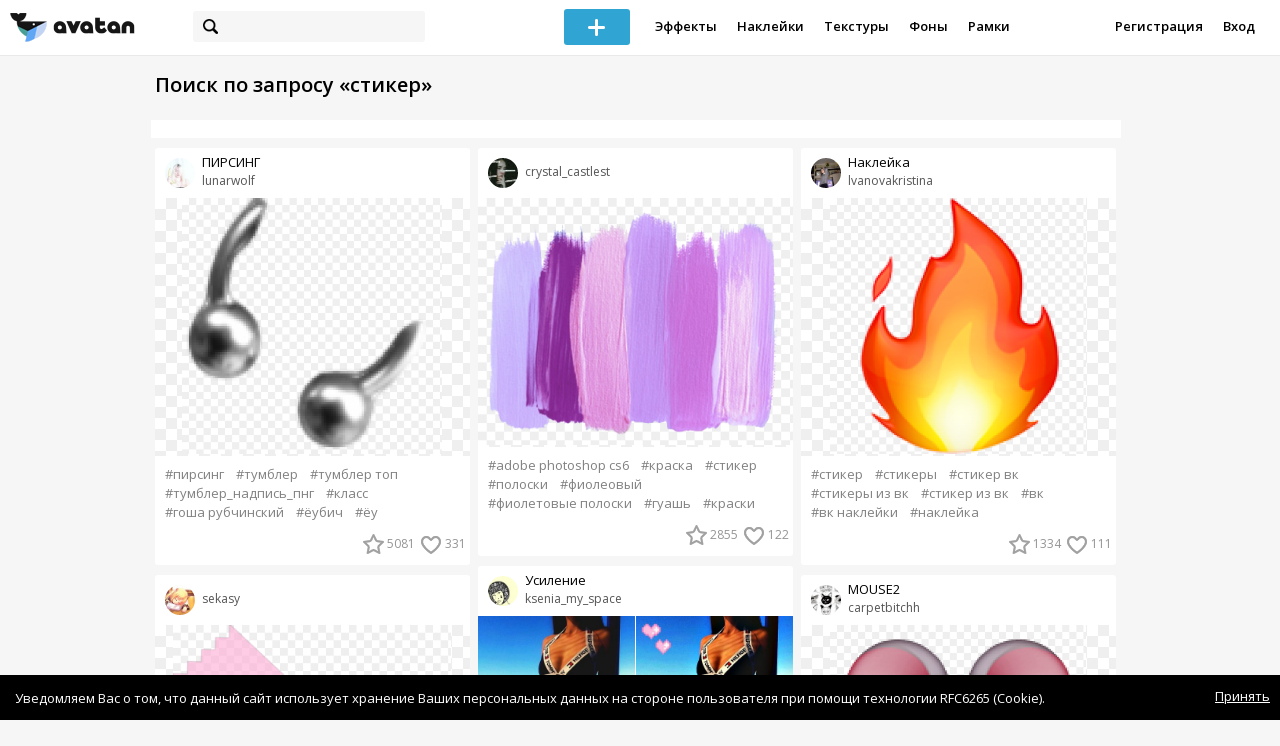

--- FILE ---
content_type: text/html; charset=utf-8
request_url: https://avatanplus.ru/search?s=%D1%81%D1%82%D0%B8%D0%BA%D0%B5%D1%80
body_size: 12408
content:
<!DOCTYPE html>
<html>
  <head>
  	<meta http-equiv="X-UA-Compatible" content="IE=9; IE=8; IE=7; IE=EDGE" />
    <meta charset=utf-8>
    <title>AVATAN PLUS - Социальный Фоторедактор</title>
    <link rel="SHORTCUT ICON" href="/i/shortcuticon.png?v=5" />
    <link rel="stylesheet" type="text/css" href="https://yastatic.net/jquery-ui/1.11.2/themes/smoothness/jquery-ui.min.css"/>
	<link rel="stylesheet" type="text/css" href="/css/style.css?t=1768833931"/>
	<link rel="stylesheet" type="text/css" href="/css/jquery.custom-scrollbar.css"/>
	<link rel="stylesheet" type="text/css" href="/css/vendor/nanoscroller.css"/>
	<script type="text/javascript" src="/js/vendor/jquery-1.10.2.min.js"></script>
		<!-- common modules -->
	<script type="text/javascript" src="/js/common/shop_modal.js?v=1768833931"></script>
	<script type="text/javascript" src="/js/common/vk_app.js?v=1768833931"></script>
	<script type="text/javascript" src="/js/common/favs_likes.js?v=1768833931"></script>
	<script type="text/javascript" src="/js/common/fullscreen_picture.js?v=1768833931"></script>
	<script type="text/javascript" src="/js/common/more.js?v=1768833931"></script>
	<script type="text/javascript" src="/js/common/editor.js?v=1768833931"></script>
	<script type="text/javascript" src="/js/common/add_common.js?v=1768833931"></script>
	<script type="text/javascript" src="/js/common/favourites.js?v=1768833931"></script>
	<script type="text/javascript" src="/js/common/modals.js?v=1768833931"></script>
	<script type="text/javascript" src="/js/common/assets.js?v=1768833931"></script>
	<script type="text/javascript" src="/js/common/elements.js?v=1768833931"></script>
	<script type="text/javascript" src="/js/common/final_procedures.js?v=1768833931"></script>
	<script type="text/javascript" src="/js/common/front_modal.js?v=1768833931"></script>
	<!-- end -->
	<script type="text/javascript" src="/js/vendor/jquery.nanoscroller.min.js?v=1768833931"></script>
	  	<script type="text/javascript" src="https://vk.com/js/api/share.js?93" charset="windows-1251"></script>
  	 		<link href='https://fonts.googleapis.com/css?family=Open+Sans:400,600&subset=cyrillic-ext,latin' rel='stylesheet' type='text/css'>
	<meta name="ermp-site-verification" value="D7357A7C-6C4F-475C-9374-0880A230111A">
	<!-- Yandex.RTB -->
	<script>window.yaContextCb=window.yaContextCb||[]</script>
	<script src="https://yandex.ru/ads/system/context.js" async></script>
  </head>
<body>
	
	<script type="text/javascript">
	 noflash_flag = true; 
	</script>

		<!--LiveInternet counter--><script type="text/javascript"><!--
	new Image().src = "//counter.yadro.ru/hit?r"+
	escape(document.referrer)+((typeof(screen)=="undefined")?"":
	";s"+screen.width+"*"+screen.height+"*"+(screen.colorDepth?
	screen.colorDepth:screen.pixelDepth))+";u"+escape(document.URL)+
	";"+Math.random();//--></script><!--/LiveInternet-->
	  	<div id="wrap">
	<div class="header">
			    
				<div class="center">
			<a class="logo-icon" href="/"></a>
			<div class="search">
				<span class="search-icon"></span>
								<form method="GET" action="/search" class="search-form">
									<div class="search-input"></div>
				</form>
			</div>
									<div class="menu" style="right: 260px;">
				<span class="add-photo blue-btn"><span></span></span>
				<a href="/list/effect" class="menu-item">Эффекты</a>
				<a href="/list/stickers" class="menu-item">Наклейки</a>
				<a href="/list/textures" class="menu-item">Текстуры</a>
								<a href="/list/backgrounds" class="menu-item">Фоны</a>
				<a href="/list/frames" class="menu-item">Рамки</a>
				<!--<a href="/list/photo" class="menu-item">Фотографии</a>-->
								<div class="clear"></div>
			</div>
			<form method="POST" action="" id="logout-form">
				<input type="hidden" name="logout" value="1">
			</form>
						<div class="auth-menu">
	    		<a href="/reg" class="menu-item">Регистрация</a>
				<a href="/login" class="menu-item">Вход</a>
				<div class="clear"></div>
	    	</div>
					</div>
	</div>
	<div class="main">
<script type="text/javascript">
	$().ready(function(){
		site.more.initSearchList('стикер', 40, 724);
		site.favs_likes.init('list');
		site.elements.initEditElement();
	});
</script>
<div class="main-block">
	<h1>Поиск по запросу &laquo;стикер&raquo;</h1>
		<div class="list-middle-banner __hack"><!-- Yandex.RTB R-A-2078077-5 -->
		<div id="yandex_rtb_R-A-2078077-5"></div>
		<script>window.yaContextCb.push(()=>{
		  Ya.Context.AdvManager.render({
			renderTo: 'yandex_rtb_R-A-2078077-5',
			blockId: 'R-A-2078077-5'
		  })
		})</script></div>
			<div class="list-container">
		<div class="elements-col fullwidth x3">
<div class="element">
	
	<div class="top">
		<span class="user">
			<a href="/users/lunarwolf">
				<img src="https://avatanplus.com/files/userpics/5991818a06aa215de062032b_sm.jpg">
			</a>
			<a href="/users/lunarwolf">
				<span class="nickname _has_name">lunarwolf</span>
			</a>
			<a class="title" href="/detail/resource-1339406">ПИРСИНГ</a>		</a>
									</div>
		<a class="__resource-2 mid __one __bkg" href="/detail/resource-1339406">
		<img src="https://avatanplus.com/files/resources/mid/57c48f6790c15156d7d02ca9.png">
	</a>
						<div class="element-tags">
						<a href="/search?s=%D0%BF%D0%B8%D1%80%D1%81%D0%B8%D0%BD%D0%B3" class="tag" attr-tag="пирсинг">#пирсинг</a>
						<a href="/search?s=%D1%82%D1%83%D0%BC%D0%B1%D0%BB%D0%B5%D1%80" class="tag" attr-tag="тумблер">#тумблер</a>
						<a href="/search?s=%D1%82%D1%83%D0%BC%D0%B1%D0%BB%D0%B5%D1%80+%D1%82%D0%BE%D0%BF" class="tag" attr-tag="тумблер топ">#тумблер топ</a>
						<a href="/search?s=%D1%82%D1%83%D0%BC%D0%B1%D0%BB%D0%B5%D1%80_%D0%BD%D0%B0%D0%B4%D0%BF%D0%B8%D1%81%D1%8C_%D0%BF%D0%BD%D0%B3" class="tag" attr-tag="тумблер_надпись_пнг">#тумблер_надпись_пнг</a>
						<a href="/search?s=%D0%BA%D0%BB%D0%B0%D1%81%D1%81" class="tag" attr-tag="класс">#класс</a>
						<a href="/search?s=%D0%B3%D0%BE%D1%88%D0%B0+%D1%80%D1%83%D0%B1%D1%87%D0%B8%D0%BD%D1%81%D0%BA%D0%B8%D0%B9" class="tag" attr-tag="гоша рубчинский">#гоша рубчинский</a>
						<a href="/search?s=%D1%91%D1%83%D0%B1%D0%B8%D1%87" class="tag" attr-tag="ёубич">#ёубич</a>
						<a href="/search?s=%D1%91%D1%83" class="tag" attr-tag="ёу">#ёу</a>
					</div>
		<div class="bottom">
				<span class="btns" attr_element_id="1339406" attr_element_type="resource" attr_element_resource_type="2">
						<span class="fav"><i></i><b>5081</b></span>
						<span class="like"><i></i><b>331</b></span>
		</span>
			</div>
</div>
<div class="element">
	
	<div class="top">
		<span class="user">
			<a href="/users/sekasy">
				<img src="https://avatanplus.com/files/userpics/591868d71390115c07598828_sm.jpg">
			</a>
			<a href="/users/sekasy">
				<span class="nickname">sekasy</span>
			</a>
					</a>
									</div>
		<a class="__resource-2 mid __one __bkg" href="/detail/resource-2013887">
		<img src="https://avatanplus.com/files/resources/mid/58b1d2b3cfbf415a769f0e8b.png">
	</a>
						<div class="element-tags">
						<a href="/search?s=%D1%81%D0%BA%D0%BE%D1%82%D1%87" class="tag" attr-tag="скотч">#скотч</a>
						<a href="/search?s=%D1%81%D1%82%D0%B8%D0%BA%D0%B5%D1%80" class="tag" attr-tag="стикер">#стикер</a>
					</div>
		<div class="bottom">
				<span class="btns" attr_element_id="2013887" attr_element_type="resource" attr_element_resource_type="2">
						<span class="fav"><i></i><b>1123</b></span>
						<span class="like"><i></i><b>62</b></span>
		</span>
			</div>
</div>
<div class="element">
	
	<div class="top">
		<span class="user">
			<a href="/users/crystal_castlest">
				<img src="https://avatanplus.com/files/userpics/56af841f77b9a1529d9c1b02.jpg">
			</a>
			<a href="/users/crystal_castlest">
				<span class="nickname">crystal_castlest</span>
			</a>
					</a>
									</div>
		<a class="__resource-2 mid __one __bkg" href="/detail/resource-3814654">
		<img src="https://avatanplus.com/files/resources/mid/5c421dcaaca9016862445fd3.png">
	</a>
						<div class="element-tags">
						<a href="/search?s=%D0%BF%D0%B5%D1%80%D1%81%D0%B8%D0%BA" class="tag" attr-tag="персик">#персик</a>
						<a href="/search?s=%D0%BF%D0%B5%D1%80%D1%81%D0%B8%D0%BA%D0%BE%D0%B2%D1%8B%D0%B9" class="tag" attr-tag="персиковый">#персиковый</a>
						<a href="/search?s=%D0%BF%D0%B5%D1%80%D1%81%D0%B8%D0%BA+%D1%81%D1%82%D0%B8%D0%BA%D0%B5%D1%80+%D0%B2%D0%BA" class="tag" attr-tag="персик стикер вк">#персик стикер вк</a>
						<a href="/search?s=%D0%B2%D0%BA" class="tag" attr-tag="вк">#вк</a>
						<a href="/search?s=%D1%81%D1%82%D0%B8%D0%BA%D0%B5%D1%80%D1%8B+%D0%B8%D0%B7+%D0%B2%D0%BA" class="tag" attr-tag="стикеры из вк">#стикеры из вк</a>
						<a href="/search?s=%D1%81%D1%82%D0%B8%D0%BA%D0%B5%D1%80+%D0%B2%D0%BA" class="tag" attr-tag="стикер вк">#стикер вк</a>
						<a href="/search?s=%D1%81%D1%82%D0%B8%D0%BA%D0%B5%D1%80+vk" class="tag" attr-tag="стикер vk">#стикер vk</a>
						<a href="/search?s=%D1%81%D1%82%D0%B8%D0%BA%D0%B5%D1%80" class="tag" attr-tag="стикер">#стикер</a>
					</div>
		<div class="bottom">
				<span class="btns" attr_element_id="3814654" attr_element_type="resource" attr_element_resource_type="2">
						<span class="fav"><i></i><b>882</b></span>
						<span class="like"><i></i><b>98</b></span>
		</span>
			</div>
</div>
<div class="element">
	
	<div class="top">
		<span class="user">
			<a href="/users/lunarwolf">
				<img src="https://avatanplus.com/files/userpics/5991818a06aa215de062032b_sm.jpg">
			</a>
			<a href="/users/lunarwolf">
				<span class="nickname _has_name">lunarwolf</span>
			</a>
			<a class="title" href="/detail/resource-1339390">ВИНКС ЧЕЛОВЕЧЕК</a>		</a>
									</div>
		<a class="__resource-2 mid __one __bkg" href="/detail/resource-1339390">
		<img src="https://avatanplus.com/files/resources/mid/57c48eb122853156d7cd63f5.png">
	</a>
						<div class="element-tags">
						<a href="/search?s=%D0%B2%D0%B8%D0%BD%D0%BA%D1%81" class="tag" attr-tag="винкс">#винкс</a>
						<a href="/search?s=%D0%B2%D0%B8%D0%BD%D0%BA%D1%81%D1%80%D1%83%D0%BB%D0%B8%D1%82" class="tag" attr-tag="винксрулит">#винксрулит</a>
						<a href="/search?s=%D1%87%D0%B5%D0%BB%D0%BE%D0%B2%D0%B5%D0%BA" class="tag" attr-tag="человек">#человек</a>
						<a href="/search?s=%D0%B2%D0%BA" class="tag" attr-tag="вк">#вк</a>
						<a href="/search?s=%D0%B4%D0%B8%D0%B1" class="tag" attr-tag="диб">#диб</a>
						<a href="/search?s=%D0%BF%D1%80%D0%BE%D1%81%D1%82" class="tag" attr-tag="прост">#прост</a>
						<a href="/search?s=%D1%85%D0%B0%D1%85%D0%B0" class="tag" attr-tag="хаха">#хаха</a>
						<a href="/search?s=%D0%B0%D1%85%D0%B0" class="tag" attr-tag="аха">#аха</a>
					</div>
		<div class="bottom">
				<span class="btns" attr_element_id="1339390" attr_element_type="resource" attr_element_resource_type="2">
						<span class="fav"><i></i><b>644</b></span>
						<span class="like"><i></i><b>40</b></span>
		</span>
			</div>
</div>
<div class="element">
	
	<div class="top">
		<span class="user">
			<a href="/users/brutal_owl">
				<img src="https://avatanplus.com/files/userpics/570a4846e04ed154002a5507.jpg">
			</a>
			<a href="/users/brutal_owl">
				<span class="nickname _has_name">brutal_owl</span>
			</a>
			<a class="title" href="/detail/resource-139881">Стикер &quot;Слезки&quot...</a>		</a>
									</div>
		<a class="__resource-2 mid __one __bkg" href="/detail/resource-139881">
		<img src="https://avatanplus.com/files/resources/mid/56a45ee866e9b1527212bbe6.png">
	</a>
						<div class="element-tags">
						<a href="/search?s=%D1%81%D1%82%D0%B8%D0%BA%D0%B5%D1%80" class="tag" attr-tag="стикер">#стикер</a>
						<a href="/search?s=%D1%81%D0%BB%D0%B5%D0%B7%D1%8B" class="tag" attr-tag="слезы">#слезы</a>
					</div>
		<div class="bottom">
				<span class="btns" attr_element_id="139881" attr_element_type="resource" attr_element_resource_type="2">
						<span class="fav"><i></i><b>567</b></span>
						<span class="like"><i></i><b>22</b></span>
		</span>
			</div>
</div>
<div class="element">
	
	<div class="top">
		<span class="user">
			<a href="/users/peach_girl">
				<img src="https://avatanplus.com/files/userpics/60a01701e601b1797159df96_sm.jpg">
			</a>
			<a href="/users/peach_girl">
				<span class="nickname _has_name">peach_girl</span>
			</a>
			<a class="title" href="/detail/effect-3870992">Seriously..,?</a>		</a>
									</div>
		<a class="__effect-1 mid __two" href="/detail/effect-3870992">
		<img src="https://avatanplus.com/files/effects/mid/5c6803ed94a0f168f64f5829.png" class="original"><img src="https://avatanplus.com/files/effects/mid/5c6803ed95f8a168f64f582e.jpg">
	</a>
						<div class="element-tags">
						<a href="/search?s=instagram" class="tag" attr-tag="instagram">#instagram</a>
						<a href="/search?s=girl" class="tag" attr-tag="girl">#girl</a>
						<a href="/search?s=tumblr" class="tag" attr-tag="tumblr">#tumblr</a>
						<a href="/search?s=seriously" class="tag" attr-tag="seriously">#seriously</a>
						<a href="/search?s=pink" class="tag" attr-tag="pink">#pink</a>
						<a href="/search?s=fade" class="tag" attr-tag="fade">#fade</a>
						<a href="/search?s=sonya+esman" class="tag" attr-tag="sonya esman">#sonya esman</a>
						<a href="/search?s=%D0%B7%D0%B5%D1%80%D0%BD%D0%B8%D1%81%D1%82%D0%BE%D1%81%D1%82%D1%8C" class="tag" attr-tag="зернистость">#зернистость</a>
					</div>
		<div class="bottom">
				<span class="btns" attr_element_id="3870992" attr_element_type="effect" attr_element_resource_type="1">
						<span class="fav"><i></i><b>485</b></span>
						<span class="like"><i></i><b>155</b></span>
		</span>
			</div>
</div>
<div class="element">
	
	<div class="top">
		<span class="user">
			<a href="/users/brutal_owl">
				<img src="https://avatanplus.com/files/userpics/570a4846e04ed154002a5507.jpg">
			</a>
			<a href="/users/brutal_owl">
				<span class="nickname _has_name">brutal_owl</span>
			</a>
			<a class="title" href="/detail/resource-119995">Стикер &quot;Поп-корн&qu...</a>		</a>
									</div>
		<a class="__resource-2 mid __one __bkg" href="/detail/resource-119995">
		<img src="https://avatanplus.com/files/resources/mid/569b586b949b91524ed16459.png">
	</a>
						<div class="element-tags">
						<a href="/search?s=%D1%81%D1%82%D0%B8%D0%BA%D0%B5%D1%80" class="tag" attr-tag="стикер">#стикер</a>
						<a href="/search?s=%D0%B5%D0%B4%D0%B0" class="tag" attr-tag="еда">#еда</a>
						<a href="/search?s=%D0%BF%D0%BE%D0%BF-%D0%BA%D0%BE%D1%80%D0%BD" class="tag" attr-tag="поп-корн">#поп-корн</a>
					</div>
		<div class="bottom">
				<span class="btns" attr_element_id="119995" attr_element_type="resource" attr_element_resource_type="2">
						<span class="fav"><i></i><b>408</b></span>
						<span class="like"><i></i><b>21</b></span>
		</span>
			</div>
</div>
<div class="element">
	
	<div class="top">
		<span class="user">
			<a href="/users/melovinkaa">
				<img src="https://avatanplus.com/files/userpics/572a698b61f1d1547dac4889.jpg">
			</a>
			<a href="/users/melovinkaa">
				<span class="nickname">melovinkaa</span>
			</a>
					</a>
									</div>
		<a class="__resource-2 mid __one __bkg" href="/detail/resource-948757">
		<img src="https://avatanplus.com/files/resources/mid/57706947879c81558f1b3f83.png">
	</a>
						<div class="element-tags">
						<a href="/search?s=%D1%84%D0%BB%D0%B0%D0%B3" class="tag" attr-tag="флаг">#флаг</a>
						<a href="/search?s=%D0%BA%D0%BE%D1%80%D0%B5%D1%8F" class="tag" attr-tag="корея">#корея</a>
						<a href="/search?s=%D1%81%D1%82%D0%B8%D0%BA%D0%B5%D1%80" class="tag" attr-tag="стикер">#стикер</a>
						<a href="/search?s=%D0%BD%D0%B0%D0%BA%D0%BB%D0%B5%D0%B9%D0%BA%D0%B0" class="tag" attr-tag="наклейка">#наклейка</a>
						<a href="/search?s=%D1%8D%D0%BC%D0%BE%D0%B6%D0%B4%D0%B8" class="tag" attr-tag="эможди">#эможди</a>
					</div>
		<div class="bottom">
				<span class="btns" attr_element_id="948757" attr_element_type="resource" attr_element_resource_type="2">
						<span class="fav"><i></i><b>389</b></span>
						<span class="like"><i></i><b>23</b></span>
		</span>
			</div>
</div>
<div class="element">
	
	<div class="top">
		<span class="user">
			<a href="/users/tumbler_calf">
				<img src="https://avatanplus.com/files/userpics/567af7e31a5dd151d0584f24.jpg">
			</a>
			<a href="/users/tumbler_calf">
				<span class="nickname _has_name">tumbler_calf</span>
			</a>
			<a class="title" href="/detail/resource-715807">луна вк стикер </a>		</a>
									</div>
		<a class="__resource-2 mid __one __bkg" href="/detail/resource-715807">
		<img src="https://avatanplus.com/files/resources/mid/5746bde946905154ec55d749.png">
	</a>
						<div class="element-tags">
						<a href="/search?s=%D0%BB%D1%83%D0%BD%D0%B0" class="tag" attr-tag="луна">#луна</a>
						<a href="/search?s=%D0%B2%D0%BA" class="tag" attr-tag="вк">#вк</a>
						<a href="/search?s=%D1%81%D1%82%D0%B8%D0%BA%D0%B5%D1%80" class="tag" attr-tag="стикер">#стикер</a>
						<a href="/search?s=%D1%81%D1%82%D0%B8%D0%BA%D0%B5%D1%80+%D0%B8%D0%B7+%D0%B2%D0%BA" class="tag" attr-tag="стикер из вк">#стикер из вк</a>
					</div>
		<div class="bottom">
				<span class="btns" attr_element_id="715807" attr_element_type="resource" attr_element_resource_type="2">
						<span class="fav"><i></i><b>367</b></span>
						<span class="like"><i></i><b>12</b></span>
		</span>
			</div>
</div>
<div class="element">
	
	<div class="top">
		<span class="user">
			<a href="/users/tenderneeeessss">
				<img src="https://avatanplus.com/files/userpics/5ef3a66f5718b172e7c222fd_sm.jpg">
			</a>
			<a href="/users/tenderneeeessss">
				<span class="nickname _has_name">tenderneeeessss</span>
			</a>
			<a class="title" href="/detail/effect-4656079">Как то так )</a>		</a>
									</div>
		<a class="__effect-1 mid __two" href="/detail/effect-4656079">
		<img src="https://avatanplus.com/files/effects/mid/5eee50e07e151172d2ebed04.jpg" class="original"><img src="https://avatanplus.com/files/effects/mid/5eee50e07e713172d2ebed06.jpg">
	</a>
						<div class="element-tags">
						<a href="/search?s=%23%D0%BD%D0%B0%D0%BA%D0%BB%D0%B5%D0%B9%D0%BA%D0%B8%23" class="tag" attr-tag="#наклейки#">##наклейки#</a>
						<a href="/search?s=%23%D0%B5%D0%B4%D0%B8%D0%BD%D0%BE%D1%80%D0%BE%D0%B3" class="tag" attr-tag="#единорог">##единорог</a>
						<a href="/search?s=%23%D1%84%D0%BE%D0%BD%23%D0%BB%D0%B8%D0%BB%D0%BE%D0%B2%D1%8B%D0%B9" class="tag" attr-tag="#фон#лиловый">##фон#лиловый</a>
						<a href="/search?s=%23%D1%8D%D0%BB%D0%B4%D0%B6%D0%B5%D0%B9" class="tag" attr-tag="#элджей">##элджей</a>
						<a href="/search?s=%D0%B9%D0%BE%D1%83" class="tag" attr-tag="йоу">#йоу</a>
						<a href="/search?s=%D0%B9%D0%BE%D0%B3%D1%83%D1%80%D1%82" class="tag" attr-tag="йогурт">#йогурт</a>
						<a href="/search?s=%D0%B9%D0%B5%D0%BD+%D0%B8+%D0%BC%D0%B8%D0%BA%D0%BA%D0%B8" class="tag" attr-tag="йен и микки">#йен и микки</a>
						<a href="/search?s=%D1%86%D0%B2%D0%B5%D1%82%D1%8B" class="tag" attr-tag="цветы">#цветы</a>
					</div>
		<div class="bottom">
				<span class="btns" attr_element_id="4656079" attr_element_type="effect" attr_element_resource_type="1">
						<span class="fav"><i></i><b>344</b></span>
						<span class="like"><i></i><b>118</b></span>
		</span>
			</div>
</div>
<div class="element">
	
	<div class="top">
		<span class="user">
			<a href="/users/floflo">
				<img src="https://avatanplus.com/files/userpics/584a738ad62d0158e2d3567d_sm.jpg">
			</a>
			<a href="/users/floflo">
				<span class="nickname">floflo</span>
			</a>
					</a>
									</div>
		<a class="__resource-2 mid __one __bkg" href="/detail/resource-187218">
		<img src="https://avatanplus.com/files/resources/mid/56b660e326496152b86a7755.png">
	</a>
						<div class="element-tags">
						<a href="/search?s=%D0%BA%D0%BE%D0%BC%D0%B8%D0%BA%D1%81%D1%8B" class="tag" attr-tag="комиксы">#комиксы</a>
						<a href="/search?s=%D0%BC%D0%B0%D1%80%D0%B2%D0%B5%D0%BB" class="tag" attr-tag="марвел">#марвел</a>
						<a href="/search?s=marvel" class="tag" attr-tag="marvel">#marvel</a>
						<a href="/search?s=deadpool" class="tag" attr-tag="deadpool">#deadpool</a>
						<a href="/search?s=%D0%B4%D1%8D%D0%B4%D0%BF%D1%83%D0%BB" class="tag" attr-tag="дэдпул">#дэдпул</a>
						<a href="/search?s=%D0%BD%D0%B8%D1%87%D0%BE%D1%81%D0%B8" class="tag" attr-tag="ничоси">#ничоси</a>
						<a href="/search?s=%D0%B2%D0%BA" class="tag" attr-tag="вк">#вк</a>
						<a href="/search?s=%D0%B2%D0%BA%2C+%D0%B2%D0%BA%D0%BE%D0%BD%D1%82%D0%B0%D0%BA%D1%82%D0%B5%2C+%D1%8D%D0%BC%D0%BE%D0%B4%D0%B6%D0%B8%2C+%D1%81%D0%BC%D0%B0%D0%B9%D0%BB%D0%B8%D0%BA%D0%B8%2C+%D1%81%D0%BC%D0%B0%D0%B9%D0%BB%D1%8B%2C+%D0%BD%D0%B0%D0%BA%D0%BB%D0%B5%D0%B9%D0%BA%D0%B0%2C+%D0%BF%D0%BD%D0%B3%2C+png%2C+%D1%81%D1%82%D0%B8" class="tag" attr-tag="вк, вконтакте, эмоджи, смайлики, смайлы, наклейка, пнг, png, сти">#вк, вконтакте, эмоджи, смайлики, смайлы, наклейка, пнг, png, сти</a>
					</div>
		<div class="bottom">
				<span class="btns" attr_element_id="187218" attr_element_type="resource" attr_element_resource_type="2">
						<span class="fav"><i></i><b>313</b></span>
						<span class="like"><i></i><b>25</b></span>
		</span>
			</div>
</div>
<div class="element">
	
	<div class="top">
		<span class="user">
			<a href="/users/lvanovakristina">
				<img src="https://avatanplus.com/files/userpics/5c7b8c3c365ff169429bcb3f_sm.jpg">
			</a>
			<a href="/users/lvanovakristina">
				<span class="nickname _has_name">lvanovakristina</span>
			</a>
			<a class="title" href="/detail/resource-3915222">Наклейка</a>		</a>
									</div>
		<a class="__resource-2 mid __one __bkg" href="/detail/resource-3915222">
		<img src="https://avatanplus.com/files/resources/mid/5c864a163e37a1696c9166ef.png">
	</a>
						<div class="element-tags">
						<a href="/search?s=%D1%81%D0%B5%D1%80%D0%B4%D0%B5%D1%87%D0%BA%D0%B8" class="tag" attr-tag="сердечки">#сердечки</a>
						<a href="/search?s=%D1%81%D1%82%D0%B8%D0%BA%D0%B5%D1%80%D1%8B" class="tag" attr-tag="стикеры">#стикеры</a>
						<a href="/search?s=%D1%81%D1%82%D0%B8%D0%BA%D0%B5%D1%80" class="tag" attr-tag="стикер">#стикер</a>
						<a href="/search?s=%D1%81%D1%82%D0%B8%D0%BA%D0%B5%D1%80+%D0%B2%D0%BA" class="tag" attr-tag="стикер вк">#стикер вк</a>
						<a href="/search?s=%D1%81%D1%82%D0%B8%D0%BA%D0%B5%D1%80%D1%8B+%D0%B8%D0%B7+%D0%B2%D0%BA" class="tag" attr-tag="стикеры из вк">#стикеры из вк</a>
						<a href="/search?s=%D1%81%D1%82%D0%B8%D0%BA%D0%B5%D1%80+%D0%B8%D0%B7+%D0%B2%D0%BA" class="tag" attr-tag="стикер из вк">#стикер из вк</a>
						<a href="/search?s=%D0%B2%D0%BA" class="tag" attr-tag="вк">#вк</a>
						<a href="/search?s=%D0%BD%D0%B0%D0%BA%D0%BB%D0%B5%D0%B9%D0%BA%D0%B0" class="tag" attr-tag="наклейка">#наклейка</a>
					</div>
		<div class="bottom">
				<span class="btns" attr_element_id="3915222" attr_element_type="resource" attr_element_resource_type="2">
						<span class="fav"><i></i><b>252</b></span>
						<span class="like"><i></i><b>20</b></span>
		</span>
			</div>
</div>
<div class="element">
	
	<div class="top">
		<span class="user">
			<a href="/users/mrs_nike">
				<img src="https://avatanplus.com/files/userpics/5795dbb97ebf915621624caf_sm.jpg">
			</a>
			<a href="/users/mrs_nike">
				<span class="nickname _has_name">mrs_nike</span>
			</a>
			<a class="title" href="/detail/resource-1131169">призрак</a>		</a>
									</div>
		<a class="__resource-2 mid __one __bkg" href="/detail/resource-1131169">
		<img src="https://avatanplus.com/files/resources/mid/5795e5d5447ca1562189c921.png">
	</a>
						<div class="element-tags">
						<a href="/search?s=%D1%81%D1%82%D0%B8%D0%BA%D0%B5%D1%80" class="tag" attr-tag="стикер">#стикер</a>
						<a href="/search?s=%D1%81%D1%82%D0%B8%D0%BA%D0%B5%D1%80+%D0%B8%D0%B7+%D0%B2%D0%BA" class="tag" attr-tag="стикер из вк">#стикер из вк</a>
						<a href="/search?s=%D1%81%D1%82%D0%B8%D0%BA%D0%B5%D1%80%D1%8B" class="tag" attr-tag="стикеры">#стикеры</a>
						<a href="/search?s=%D0%BF%D1%80%D0%B8%D0%B7%D1%80%D0%B0%D0%BA" class="tag" attr-tag="призрак">#призрак</a>
					</div>
		<div class="bottom">
				<span class="btns" attr_element_id="1131169" attr_element_type="resource" attr_element_resource_type="2">
						<span class="fav"><i></i><b>207</b></span>
						<span class="like"><i></i><b>12</b></span>
		</span>
			</div>
</div>
<div class="element">
	
	<div class="top">
		<span class="user">
			<a href="/users/floflo">
				<img src="https://avatanplus.com/files/userpics/584a738ad62d0158e2d3567d_sm.jpg">
			</a>
			<a href="/users/floflo">
				<span class="nickname">floflo</span>
			</a>
					</a>
									</div>
		<a class="__resource-2 mid __one __bkg" href="/detail/resource-149788">
		<img src="https://avatanplus.com/files/resources/mid/56a7b90f11d771527f2ae2e1.png">
	</a>
						<div class="element-tags">
						<a href="/search?s=%D0%B6%D0%B8%D1%80" class="tag" attr-tag="жир">#жир</a>
						<a href="/search?s=%D1%81%D1%82%D0%B8%D0%BA%D0%B5%D1%80" class="tag" attr-tag="стикер">#стикер</a>
						<a href="/search?s=%D1%81%D0%BC%D0%B5%D1%88%D0%BD%D0%BE" class="tag" attr-tag="смешно">#смешно</a>
						<a href="/search?s=%D0%B2%D0%BA%2C+%D0%B2%D0%BA%D0%BE%D0%BD%D1%82%D0%B0%D0%BA%D1%82%D0%B5%2C+%D1%8D%D0%BC%D0%BE%D0%B4%D0%B6%D0%B8%2C+%D1%81%D0%BC%D0%B0%D0%B9%D0%BB%D0%B8%D0%BA%D0%B8%2C+%D1%81%D0%BC%D0%B0%D0%B9%D0%BB%D1%8B%2C+%D0%BD%D0%B0%D0%BA%D0%BB%D0%B5%D0%B9%D0%BA%D0%B0%2C+%D0%BF%D0%BD%D0%B3%2C+png%2C+%D1%81%D1%82%D0%B8" class="tag" attr-tag="вк, вконтакте, эмоджи, смайлики, смайлы, наклейка, пнг, png, сти">#вк, вконтакте, эмоджи, смайлики, смайлы, наклейка, пнг, png, сти</a>
						<a href="/search?s=%D0%B2%D0%BA" class="tag" attr-tag="вк">#вк</a>
						<a href="/search?s=%D0%B2%D0%BA%D0%BE%D0%BD%D1%82%D0%B0%D0%BA%D1%82%D0%B5" class="tag" attr-tag="вконтакте">#вконтакте</a>
					</div>
		<div class="bottom">
				<span class="btns" attr_element_id="149788" attr_element_type="resource" attr_element_resource_type="2">
						<span class="fav"><i></i><b>189</b></span>
						<span class="like"><i></i><b>15</b></span>
		</span>
			</div>
</div></div>
		<div class="elements-col fullwidth x3">
<div class="element">
	
	<div class="top">
		<span class="user">
			<a href="/users/crystal_castlest">
				<img src="https://avatanplus.com/files/userpics/56af841f77b9a1529d9c1b02.jpg">
			</a>
			<a href="/users/crystal_castlest">
				<span class="nickname">crystal_castlest</span>
			</a>
					</a>
									</div>
		<a class="__resource-2 mid __one __bkg" href="/detail/resource-2276219">
		<img src="https://avatanplus.com/files/resources/mid/591aecedcb69c15c112d8109.png">
	</a>
						<div class="element-tags">
						<a href="/search?s=adobe+photoshop+cs6" class="tag" attr-tag="adobe photoshop cs6">#adobe photoshop cs6</a>
						<a href="/search?s=%D0%BA%D1%80%D0%B0%D1%81%D0%BA%D0%B0" class="tag" attr-tag="краска">#краска</a>
						<a href="/search?s=%D1%81%D1%82%D0%B8%D0%BA%D0%B5%D1%80" class="tag" attr-tag="стикер">#стикер</a>
						<a href="/search?s=%D0%BF%D0%BE%D0%BB%D0%BE%D1%81%D0%BA%D0%B8" class="tag" attr-tag="полоски">#полоски</a>
						<a href="/search?s=%D1%84%D0%B8%D0%BE%D0%BB%D0%B5%D0%BE%D0%B2%D1%8B%D0%B9" class="tag" attr-tag="фиолеовый">#фиолеовый</a>
						<a href="/search?s=%D1%84%D0%B8%D0%BE%D0%BB%D0%B5%D1%82%D0%BE%D0%B2%D1%8B%D0%B5+%D0%BF%D0%BE%D0%BB%D0%BE%D1%81%D0%BA%D0%B8" class="tag" attr-tag="фиолетовые полоски">#фиолетовые полоски</a>
						<a href="/search?s=%D0%B3%D1%83%D0%B0%D1%88%D1%8C" class="tag" attr-tag="гуашь">#гуашь</a>
						<a href="/search?s=%D0%BA%D1%80%D0%B0%D1%81%D0%BA%D0%B8" class="tag" attr-tag="краски">#краски</a>
					</div>
		<div class="bottom">
				<span class="btns" attr_element_id="2276219" attr_element_type="resource" attr_element_resource_type="2">
						<span class="fav"><i></i><b>2855</b></span>
						<span class="like"><i></i><b>122</b></span>
		</span>
			</div>
</div>
<div class="element">
	
	<div class="top">
		<span class="user">
			<a href="/users/ksenia_my_space">
				<img src="https://avatanplus.com/files/userpics/57bf2252c6138156c29e137b_sm.jpg">
			</a>
			<a href="/users/ksenia_my_space">
				<span class="nickname _has_name">ksenia_my_space</span>
			</a>
			<a class="title" href="/detail/effect-1320652">Усиление</a>		</a>
									</div>
		<a class="__effect-1 mid __two" href="/detail/effect-1320652">
		<img src="https://avatanplus.com/files/effects/mid/57c05f2e3cfe8156c773ccaa.jpg" class="original"><img src="https://avatanplus.com/files/effects/mid/57c05f2e51adf156c773ccff.jpg">
	</a>
						<div class="element-tags">
						<a href="/search?s=%D0%BE%D1%81%D0%B2%D0%B5%D1%82%D0%BB%D0%B5%D0%BD%D0%B8%D0%B5" class="tag" attr-tag="осветление">#осветление</a>
						<a href="/search?s=%D1%80%D0%B5%D0%B7%D0%BA%D0%BE%D1%81%D1%82%D1%8C" class="tag" attr-tag="резкость">#резкость</a>
						<a href="/search?s=%D1%83%D1%81%D0%B8%D0%BB%D0%B5%D0%BD%D0%B8%D0%B5" class="tag" attr-tag="усиление">#усиление</a>
						<a href="/search?s=%D1%8F%D1%80%D0%BA%D0%BE%D1%81%D1%82%D1%8C" class="tag" attr-tag="яркость">#яркость</a>
						<a href="/search?s=%D1%8D%D1%84%D1%84%D0%B5%D0%BA%D1%82" class="tag" attr-tag="эффект">#эффект</a>
						<a href="/search?s=%D1%8D%D1%84%D1%84%D0%B5%D0%BA%D1%82%D1%8B" class="tag" attr-tag="эффекты">#эффекты</a>
						<a href="/search?s=%D1%8D%D1%84%D0%B5%D0%B5%D0%BA%D1%82" class="tag" attr-tag="эфеект">#эфеект</a>
						<a href="/search?s=tommy+hilfiger" class="tag" attr-tag="tommy hilfiger">#tommy hilfiger</a>
					</div>
		<div class="bottom">
				<span class="btns" attr_element_id="1320652" attr_element_type="effect" attr_element_resource_type="1">
						<span class="fav"><i></i><b>1108</b></span>
						<span class="like"><i></i><b>89</b></span>
		</span>
			</div>
</div>
<div class="element">
	
	<div class="top">
		<span class="user">
			<a href="/users/karimovaaa">
				<img src="https://avatanplus.com/files/userpics/599306c3138a115de6526a08_sm.jpg">
			</a>
			<a href="/users/karimovaaa">
				<span class="nickname _has_name">karimovaaa</span>
			</a>
			<a class="title" href="/detail/resource-1498190">ьб</a>		</a>
									</div>
		<a class="__resource-2 mid __one __bkg" href="/detail/resource-1498190">
		<img src="https://avatanplus.com/files/resources/mid/57f8e946690df157a44f3b1e.png">
	</a>
						<div class="element-tags">
						<a href="/search?s=%D0%B1%D0%B0%D1%80%D0%B1%D0%B8" class="tag" attr-tag="барби">#барби</a>
						<a href="/search?s=%D0%BA%D1%83%D0%BA%D0%BB%D0%B0" class="tag" attr-tag="кукла">#кукла</a>
						<a href="/search?s=%D1%81%D1%82%D0%B8%D0%BA%D0%B5%D1%80" class="tag" attr-tag="стикер">#стикер</a>
						<a href="/search?s=%D1%81%D0%BC%D0%B0%D0%B9%D0%BB%D0%B8%D0%BA" class="tag" attr-tag="смайлик">#смайлик</a>
						<a href="/search?s=%D0%BC%D1%83%D1%80" class="tag" attr-tag="мур">#мур</a>
					</div>
		<div class="bottom">
				<span class="btns" attr_element_id="1498190" attr_element_type="resource" attr_element_resource_type="2">
						<span class="fav"><i></i><b>830</b></span>
						<span class="like"><i></i><b>42</b></span>
		</span>
			</div>
</div>
<div class="element">
	
	<div class="top">
		<span class="user">
			<a href="/users/k_popchic">
				<img src="https://avatanplus.com/files/userpics/5a3d47f7c47a61607f611ffd_sm.jpg">
			</a>
			<a href="/users/k_popchic">
				<span class="nickname _has_name">k_popchic</span>
			</a>
			<a class="title" href="/detail/resource-718972">----</a>		</a>
									</div>
		<a class="__resource-2 mid __one __bkg" href="/detail/resource-718972">
		<img src="https://avatanplus.com/files/resources/mid/5747019a4bccb154ed5e42c6.png">
	</a>
						<div class="element-tags">
						<a href="/search?s=%D0%BA%D1%80%D0%B8%D1%81%D1%82%D0%B0%D0%BB%D0%BB" class="tag" attr-tag="кристалл">#кристалл</a>
						<a href="/search?s=%D1%81%D0%B8%D0%BC%D1%81" class="tag" attr-tag="симс">#симс</a>
						<a href="/search?s=%D1%81%D1%82%D0%B8%D0%BA%D0%B5%D1%80" class="tag" attr-tag="стикер">#стикер</a>
					</div>
		<div class="bottom">
				<span class="btns" attr_element_id="718972" attr_element_type="resource" attr_element_resource_type="2">
						<span class="fav"><i></i><b>608</b></span>
						<span class="like"><i></i><b>47</b></span>
		</span>
			</div>
</div>
<div class="element">
	
	<div class="top">
		<span class="user">
			<a href="/users/brutal_owl">
				<img src="https://avatanplus.com/files/userpics/570a4846e04ed154002a5507.jpg">
			</a>
			<a href="/users/brutal_owl">
				<span class="nickname _has_name">brutal_owl</span>
			</a>
			<a class="title" href="/detail/resource-119997">Стикер &quot;Пончик&quot...</a>		</a>
									</div>
		<a class="__resource-2 mid __one __bkg" href="/detail/resource-119997">
		<img src="https://avatanplus.com/files/resources/mid/569b586ba49eb1524ed1649a.png">
	</a>
						<div class="element-tags">
						<a href="/search?s=%D1%81%D1%82%D0%B8%D0%BA%D0%B5%D1%80" class="tag" attr-tag="стикер">#стикер</a>
						<a href="/search?s=%D0%B5%D0%B4%D0%B0" class="tag" attr-tag="еда">#еда</a>
						<a href="/search?s=%D0%BF%D0%BE%D0%BD%D1%87%D0%B8%D0%BA" class="tag" attr-tag="пончик">#пончик</a>
					</div>
		<div class="bottom">
				<span class="btns" attr_element_id="119997" attr_element_type="resource" attr_element_resource_type="2">
						<span class="fav"><i></i><b>550</b></span>
						<span class="like"><i></i><b>29</b></span>
		</span>
			</div>
</div>
<div class="element">
	
	<div class="top">
		<span class="user">
			<a href="/users/murmeowcat">
				<img src="https://avatanplus.com/files/userpics/57691c3c824e515572964c76.jpg">
			</a>
			<a href="/users/murmeowcat">
				<span class="nickname _has_name">murmeowcat</span>
			</a>
			<a class="title" href="/detail/resource-911648">Какашечка</a>		</a>
									</div>
		<a class="__resource-2 mid __one __bkg" href="/detail/resource-911648">
		<img src="https://avatanplus.com/files/resources/mid/57691d060a7b115572995f9b.png">
	</a>
						<div class="element-tags">
						<a href="/search?s=%D0%BA%D0%B0%D0%BA%D0%B0%D1%88%D0%BA%D0%B0" class="tag" attr-tag="какашка">#какашка</a>
						<a href="/search?s=%D1%81%D0%BC%D0%B0%D0%B9%D0%BB+%D0%B8%D0%B7+%D0%B2%D0%BA" class="tag" attr-tag="смайл из вк">#смайл из вк</a>
						<a href="/search?s=%D1%81%D1%82%D0%B8%D0%BA%D0%B5%D1%80" class="tag" attr-tag="стикер">#стикер</a>
						<a href="/search?s=%D0%B3%D0%BE%D0%B2%D0%BD%D0%BE" class="tag" attr-tag="говно">#говно</a>
					</div>
		<div class="bottom">
				<span class="btns" attr_element_id="911648" attr_element_type="resource" attr_element_resource_type="2">
						<span class="fav"><i></i><b>464</b></span>
						<span class="like"><i></i><b>26</b></span>
		</span>
			</div>
</div>
<div class="element">
	
	<div class="top">
		<span class="user">
			<a href="/users/floflo">
				<img src="https://avatanplus.com/files/userpics/584a738ad62d0158e2d3567d_sm.jpg">
			</a>
			<a href="/users/floflo">
				<span class="nickname">floflo</span>
			</a>
					</a>
									</div>
		<a class="__resource-2 mid __one __bkg" href="/detail/resource-187193">
		<img src="https://avatanplus.com/files/resources/mid/56b65f02466e8152b86320f0.png">
	</a>
						<div class="element-tags">
						<a href="/search?s=%D0%BB%D0%B8%D1%81%D0%B0" class="tag" attr-tag="лиса">#лиса</a>
						<a href="/search?s=%D0%BB%D0%B8%D1%81%D0%B5%D0%BD%D0%BE%D0%BA" class="tag" attr-tag="лисенок">#лисенок</a>
						<a href="/search?s=%D0%B6%D0%B8%D0%B2%D0%BE%D1%82%D0%BD%D0%BE%D0%B5" class="tag" attr-tag="животное">#животное</a>
						<a href="/search?s=%D0%B6%D0%B8%D0%B2%D0%BE%D1%82%D0%BD%D1%8B%D0%B5" class="tag" attr-tag="животные">#животные</a>
						<a href="/search?s=%D1%81%D1%82%D0%B8%D0%BA%D0%B5%D1%80%D1%8B" class="tag" attr-tag="стикеры">#стикеры</a>
						<a href="/search?s=%D1%81%D1%82%D0%B8%D0%BA%D0%B5%D1%80" class="tag" attr-tag="стикер">#стикер</a>
						<a href="/search?s=%D0%B2%D0%BA" class="tag" attr-tag="вк">#вк</a>
						<a href="/search?s=%D0%B2%D0%BA%2C+%D0%B2%D0%BA%D0%BE%D0%BD%D1%82%D0%B0%D0%BA%D1%82%D0%B5%2C+%D1%8D%D0%BC%D0%BE%D0%B4%D0%B6%D0%B8%2C+%D1%81%D0%BC%D0%B0%D0%B9%D0%BB%D0%B8%D0%BA%D0%B8%2C+%D1%81%D0%BC%D0%B0%D0%B9%D0%BB%D1%8B%2C+%D0%BD%D0%B0%D0%BA%D0%BB%D0%B5%D0%B9%D0%BA%D0%B0%2C+%D0%BF%D0%BD%D0%B3%2C+png%2C+%D1%81%D1%82%D0%B8" class="tag" attr-tag="вк, вконтакте, эмоджи, смайлики, смайлы, наклейка, пнг, png, сти">#вк, вконтакте, эмоджи, смайлики, смайлы, наклейка, пнг, png, сти</a>
					</div>
		<div class="bottom">
				<span class="btns" attr_element_id="187193" attr_element_type="resource" attr_element_resource_type="2">
						<span class="fav"><i></i><b>405</b></span>
						<span class="like"><i></i><b>22</b></span>
		</span>
			</div>
</div>
<div class="element">
	
	<div class="top">
		<span class="user">
			<a href="/users/ksenia_my_space">
				<img src="https://avatanplus.com/files/userpics/57bf2252c6138156c29e137b_sm.jpg">
			</a>
			<a href="/users/ksenia_my_space">
				<span class="nickname _has_name">ksenia_my_space</span>
			</a>
			<a class="title" href="/detail/effect-1396868">Резкость</a>		</a>
									</div>
		<a class="__effect-1 mid __two" href="/detail/effect-1396868">
		<img src="https://avatanplus.com/files/effects/mid/57d6cbdd668931571f0c58ec.jpg" class="original"><img src="https://avatanplus.com/files/effects/mid/57d6cbddbc0a11571f0c5a4a.jpg">
	</a>
						<div class="element-tags">
						<a href="/search?s=%D1%88%D0%B0%D1%80%D0%B8%D1%88%D1%8C" class="tag" attr-tag="шаришь">#шаришь</a>
						<a href="/search?s=%D1%88%D0%B0%D1%80%D1%8E" class="tag" attr-tag="шарю">#шарю</a>
						<a href="/search?s=%D1%82%D0%BE%D0%BF" class="tag" attr-tag="топ">#топ</a>
						<a href="/search?s=%D1%80%D0%B5%D0%B7%D0%BA%D0%BE%D1%81%D1%82%D1%8C" class="tag" attr-tag="резкость">#резкость</a>
						<a href="/search?s=%D1%83%D1%81%D0%B8%D0%BB%D0%B5%D0%BD%D0%B8%D0%B5" class="tag" attr-tag="усиление">#усиление</a>
						<a href="/search?s=%D1%8D%D1%84%D1%84%D0%B5%D0%BA%D1%82%D1%8B" class="tag" attr-tag="эффекты">#эффекты</a>
						<a href="/search?s=%D1%8D%D1%84%D1%84%D0%B5%D0%BA%D1%82" class="tag" attr-tag="эффект">#эффект</a>
						<a href="/search?s=%D1%8D%D1%84%D0%B5%D0%B5%D0%BA%D1%82" class="tag" attr-tag="эфеект">#эфеект</a>
					</div>
		<div class="bottom">
				<span class="btns" attr_element_id="1396868" attr_element_type="effect" attr_element_resource_type="1">
						<span class="fav"><i></i><b>388</b></span>
						<span class="like"><i></i><b>32</b></span>
		</span>
			</div>
</div>
<div class="element">
	
	<div class="top">
		<span class="user">
			<a href="/users/lvanovakristina">
				<img src="https://avatanplus.com/files/userpics/5c7b8c3c365ff169429bcb3f_sm.jpg">
			</a>
			<a href="/users/lvanovakristina">
				<span class="nickname _has_name">lvanovakristina</span>
			</a>
			<a class="title" href="/detail/resource-3915218">Наклейка</a>		</a>
									</div>
		<a class="__resource-2 mid __one __bkg" href="/detail/resource-3915218">
		<img src="https://avatanplus.com/files/resources/mid/5c86497926f7e1696c8f0148.png">
	</a>
						<div class="element-tags">
						<a href="/search?s=%D1%83%D0%B2%D1%8F%D0%B4%D1%88%D0%B0%D1%8F+%D1%80%D0%BE%D0%B7%D0%B0" class="tag" attr-tag="увядшая роза">#увядшая роза</a>
						<a href="/search?s=%D1%80%D0%BE%D0%B7%D0%B0" class="tag" attr-tag="роза">#роза</a>
						<a href="/search?s=%D1%86%D0%B2%D0%B5%D1%82%D0%BE%D0%BA" class="tag" attr-tag="цветок">#цветок</a>
						<a href="/search?s=%D1%83%D0%B2%D1%8F%D0%B4%D1%88%D0%B8%D0%B9+%D1%86%D0%B2%D0%B5%D1%82%D0%BE%D0%BA" class="tag" attr-tag="увядший цветок">#увядший цветок</a>
						<a href="/search?s=%D1%81%D1%82%D0%B8%D0%BA%D0%B5%D1%80" class="tag" attr-tag="стикер">#стикер</a>
						<a href="/search?s=%D1%81%D1%82%D0%B8%D0%BA%D0%B5%D1%80+%D0%B2%D0%BA" class="tag" attr-tag="стикер вк">#стикер вк</a>
						<a href="/search?s=%D1%81%D1%82%D0%B8%D0%BA%D0%B5%D1%80+%D0%B8%D0%B7+%D0%B2%D0%BA" class="tag" attr-tag="стикер из вк">#стикер из вк</a>
						<a href="/search?s=%D0%B2%D0%BA" class="tag" attr-tag="вк">#вк</a>
					</div>
		<div class="bottom">
				<span class="btns" attr_element_id="3915218" attr_element_type="resource" attr_element_resource_type="2">
						<span class="fav"><i></i><b>360</b></span>
						<span class="like"><i></i><b>29</b></span>
		</span>
			</div>
</div>
<div class="element">
	
	<div class="top">
		<span class="user">
			<a href="/users/templar_fox">
				<img src="https://avatanplus.com/files/userpics/5700fa883b4b8153dbd2a433.jpg">
			</a>
			<a href="/users/templar_fox">
				<span class="nickname">templar_fox</span>
			</a>
					</a>
									</div>
		<a class="__resource-2 mid __one __bkg" href="/detail/resource-62972">
		<img src="https://avatanplus.com/files/resources/mid/5682575d7fae7151ed254553.png">
	</a>
						<div class="element-tags">
						<a href="/search?s=%D0%B0%D1%80%D0%B1%D1%83%D0%B7" class="tag" attr-tag="арбуз">#арбуз</a>
						<a href="/search?s=%D0%B0%D1%80%D0%B1%D1%83%D0%B7%D0%B8%D0%BA" class="tag" attr-tag="арбузик">#арбузик</a>
						<a href="/search?s=%D0%BF%D0%B0%D1%81%D1%82%D0%B5%D0%BB%D1%8C" class="tag" attr-tag="пастель">#пастель</a>
						<a href="/search?s=%D1%81%D1%82%D0%B8%D0%BA%D0%B5%D1%80" class="tag" attr-tag="стикер">#стикер</a>
					</div>
		<div class="bottom">
				<span class="btns" attr_element_id="62972" attr_element_type="resource" attr_element_resource_type="2">
						<span class="fav"><i></i><b>341</b></span>
						<span class="like"><i></i><b>21</b></span>
		</span>
			</div>
</div>
<div class="element">
	
	<div class="top">
		<span class="user">
			<a href="/users/floflo">
				<img src="https://avatanplus.com/files/userpics/584a738ad62d0158e2d3567d_sm.jpg">
			</a>
			<a href="/users/floflo">
				<span class="nickname">floflo</span>
			</a>
					</a>
									</div>
		<a class="__resource-2 mid __one __bkg" href="/detail/resource-151272">
		<img src="https://avatanplus.com/files/resources/mid/56a8b0fb2da2c15282f35533.png">
	</a>
						<div class="element-tags">
						<a href="/search?s=%D1%81%D1%82%D0%B8%D0%BA%D0%B5%D1%80" class="tag" attr-tag="стикер">#стикер</a>
						<a href="/search?s=%D1%81%D1%82%D0%B8%D0%BA%D0%B5%D1%80%D1%8B" class="tag" attr-tag="стикеры">#стикеры</a>
						<a href="/search?s=%D0%BD%D0%B8%D1%87%D0%BE%D1%81%D0%B8" class="tag" attr-tag="ничоси">#ничоси</a>
						<a href="/search?s=%D0%B2%D0%BA" class="tag" attr-tag="вк">#вк</a>
						<a href="/search?s=%D0%B2%D0%BA%2C+%D0%B2%D0%BA%D0%BE%D0%BD%D1%82%D0%B0%D0%BA%D1%82%D0%B5%2C+%D1%8D%D0%BC%D0%BE%D0%B4%D0%B6%D0%B8%2C+%D1%81%D0%BC%D0%B0%D0%B9%D0%BB%D0%B8%D0%BA%D0%B8%2C+%D1%81%D0%BC%D0%B0%D0%B9%D0%BB%D1%8B%2C+%D0%BD%D0%B0%D0%BA%D0%BB%D0%B5%D0%B9%D0%BA%D0%B0%2C+%D0%BF%D0%BD%D0%B3%2C+png%2C+%D1%81%D1%82%D0%B8" class="tag" attr-tag="вк, вконтакте, эмоджи, смайлики, смайлы, наклейка, пнг, png, сти">#вк, вконтакте, эмоджи, смайлики, смайлы, наклейка, пнг, png, сти</a>
						<a href="/search?s=%D0%B2%D0%BA%D0%BE%D0%BD%D1%82%D0%B0%D0%BA%D1%82%D0%B5" class="tag" attr-tag="вконтакте">#вконтакте</a>
						<a href="/search?s=%D1%81%D0%BC%D0%B5%D1%88%D0%BD%D0%BE" class="tag" attr-tag="смешно">#смешно</a>
						<a href="/search?s=%D1%81%D0%BC%D0%B0%D0%B9%D0%BB" class="tag" attr-tag="смайл">#смайл</a>
					</div>
		<div class="bottom">
				<span class="btns" attr_element_id="151272" attr_element_type="resource" attr_element_resource_type="2">
						<span class="fav"><i></i><b>311</b></span>
						<span class="like"><i></i><b>13</b></span>
		</span>
			</div>
</div>
<div class="element">
	
	<div class="top">
		<span class="user">
			<a href="/users/melovinkaa">
				<img src="https://avatanplus.com/files/userpics/572a698b61f1d1547dac4889.jpg">
			</a>
			<a href="/users/melovinkaa">
				<span class="nickname">melovinkaa</span>
			</a>
					</a>
									</div>
		<a class="__resource-2 mid __one __bkg" href="/detail/resource-948765">
		<img src="https://avatanplus.com/files/resources/mid/57706947bd9341558f1b4061.png">
	</a>
						<div class="element-tags">
						<a href="/search?s=%D1%84%D0%BB%D0%B0%D0%B3" class="tag" attr-tag="флаг">#флаг</a>
						<a href="/search?s=%D1%80%D0%BE%D1%81%D1%81%D0%B8%D1%8F" class="tag" attr-tag="россия">#россия</a>
						<a href="/search?s=%D0%BD%D0%B0%D0%BA%D0%BB%D0%B5%D0%B9%D0%BA%D0%B0" class="tag" attr-tag="наклейка">#наклейка</a>
						<a href="/search?s=%D1%81%D1%82%D0%B8%D0%BA%D0%B5%D1%80" class="tag" attr-tag="стикер">#стикер</a>
						<a href="/search?s=%D1%8D%D0%BC%D0%BE%D0%B4%D0%B6%D0%B8" class="tag" attr-tag="эмоджи">#эмоджи</a>
					</div>
		<div class="bottom">
				<span class="btns" attr_element_id="948765" attr_element_type="resource" attr_element_resource_type="2">
						<span class="fav"><i></i><b>219</b></span>
						<span class="like"><i></i><b>13</b></span>
		</span>
			</div>
</div>
<div class="element">
	
	<div class="top">
		<span class="user">
			<a href="/users/tenderneeeessss">
				<img src="https://avatanplus.com/files/userpics/5ef3a66f5718b172e7c222fd_sm.jpg">
			</a>
			<a href="/users/tenderneeeessss">
				<span class="nickname _has_name">tenderneeeessss</span>
			</a>
			<a class="title" href="/detail/effect-4811874">Скучаете по лету? </a>		</a>
									</div>
		<a class="__effect-1 mid __two" href="/detail/effect-4811874">
		<img src="https://avatanplus.com/files/effects/mid/604fc04837a3417837871a24.jpg" class="original"><img src="https://avatanplus.com/files/effects/mid/604fc0483cb6817837871a39.jpg">
	</a>
						<div class="element-tags">
						<a href="/search?s=%23%D1%81%D0%B5%D1%80%D0%B4%D0%B5%D1%87%D0%BA%D0%B8" class="tag" attr-tag="#сердечки">##сердечки</a>
						<a href="/search?s=%D1%81%D0%B5%D1%80%D0%B4%D1%86%D0%B5" class="tag" attr-tag="сердце">#сердце</a>
						<a href="/search?s=%D1%81%D0%B5%D1%80%D0%B4%D0%B5%D1%87%D0%BA%D0%BE" class="tag" attr-tag="сердечко">#сердечко</a>
						<a href="/search?s=%D1%81%D0%B5%D1%80%D0%B4%D1%86%D0%B0" class="tag" attr-tag="сердца">#сердца</a>
						<a href="/search?s=%D1%81%D0%B5%D1%80%D1%8B%D0%B9" class="tag" attr-tag="серый">#серый</a>
						<a href="/search?s=%D1%81%D0%B5%D1%80%D0%B4%D0%B5%D1%87%D0%BA%D0%B8+%D0%BD%D0%B0%D0%B4+%D0%B3%D0%BE%D0%BB%D0%BE%D0%B2%D0%BE%D0%B9" class="tag" attr-tag="сердечки над головой">#сердечки над головой</a>
						<a href="/search?s=%D1%81%D0%B5%D0%BB%D1%84%D0%B8" class="tag" attr-tag="селфи">#селфи</a>
						<a href="/search?s=%D0%BD%D0%B5%D0%B1%D0%BE" class="tag" attr-tag="небо">#небо</a>
					</div>
		<div class="bottom">
				<span class="btns" attr_element_id="4811874" attr_element_type="effect" attr_element_resource_type="1">
						<span class="fav"><i></i><b>202</b></span>
						<span class="like"><i></i><b>72</b></span>
		</span>
			</div>
</div></div>
		<div class="elements-col fullwidth x3">
<div class="element">
	
	<div class="top">
		<span class="user">
			<a href="/users/lvanovakristina">
				<img src="https://avatanplus.com/files/userpics/5c7b8c3c365ff169429bcb3f_sm.jpg">
			</a>
			<a href="/users/lvanovakristina">
				<span class="nickname _has_name">lvanovakristina</span>
			</a>
			<a class="title" href="/detail/resource-3915231">Наклейка</a>		</a>
									</div>
		<a class="__resource-2 mid __one __bkg" href="/detail/resource-3915231">
		<img src="https://avatanplus.com/files/resources/mid/5c864ae27f68c1696c9484da.png">
	</a>
						<div class="element-tags">
						<a href="/search?s=%D1%81%D1%82%D0%B8%D0%BA%D0%B5%D1%80" class="tag" attr-tag="стикер">#стикер</a>
						<a href="/search?s=%D1%81%D1%82%D0%B8%D0%BA%D0%B5%D1%80%D1%8B" class="tag" attr-tag="стикеры">#стикеры</a>
						<a href="/search?s=%D1%81%D1%82%D0%B8%D0%BA%D0%B5%D1%80+%D0%B2%D0%BA" class="tag" attr-tag="стикер вк">#стикер вк</a>
						<a href="/search?s=%D1%81%D1%82%D0%B8%D0%BA%D0%B5%D1%80%D1%8B+%D0%B8%D0%B7+%D0%B2%D0%BA" class="tag" attr-tag="стикеры из вк">#стикеры из вк</a>
						<a href="/search?s=%D1%81%D1%82%D0%B8%D0%BA%D0%B5%D1%80+%D0%B8%D0%B7+%D0%B2%D0%BA" class="tag" attr-tag="стикер из вк">#стикер из вк</a>
						<a href="/search?s=%D0%B2%D0%BA" class="tag" attr-tag="вк">#вк</a>
						<a href="/search?s=%D0%B2%D0%BA++++%D0%BD%D0%B0%D0%BA%D0%BB%D0%B5%D0%B9%D0%BA%D0%B8" class="tag" attr-tag="вк    наклейки">#вк    наклейки</a>
						<a href="/search?s=%D0%BD%D0%B0%D0%BA%D0%BB%D0%B5%D0%B9%D0%BA%D0%B0" class="tag" attr-tag="наклейка">#наклейка</a>
					</div>
		<div class="bottom">
				<span class="btns" attr_element_id="3915231" attr_element_type="resource" attr_element_resource_type="2">
						<span class="fav"><i></i><b>1334</b></span>
						<span class="like"><i></i><b>111</b></span>
		</span>
			</div>
</div>
<div class="element">
	
	<div class="top">
		<span class="user">
			<a href="/users/carpetbitchh">
				<img src="https://avatanplus.com/files/userpics/5674645eab392151b6a811ed.jpg">
			</a>
			<a href="/users/carpetbitchh">
				<span class="nickname _has_name">carpetbitchh</span>
			</a>
			<a class="title" href="/detail/resource-21542">MOUSE2</a>		</a>
									</div>
		<a class="__resource-2 mid __one __bkg" href="/detail/resource-21542">
		<img src="https://avatanplus.com/files/resources/mid/56745fe7b9b24151b696a151.png">
	</a>
						<div class="element-tags">
						<a href="/search?s=%D0%BC%D1%8B%D1%88%D1%8C" class="tag" attr-tag="мышь">#мышь</a>
						<a href="/search?s=%D0%BC%D1%8B%D1%88%D0%BA%D0%B0" class="tag" attr-tag="мышка">#мышка</a>
						<a href="/search?s=%D0%B2%D0%BA" class="tag" attr-tag="вк">#вк</a>
						<a href="/search?s=%D0%B2%D0%BA%D0%BE%D0%BD%D1%82%D0%B0%D0%BA%D1%82%D0%B5" class="tag" attr-tag="вконтакте">#вконтакте</a>
						<a href="/search?s=%D1%8D%D0%BC%D0%BE%D0%B4%D0%B6%D0%B8" class="tag" attr-tag="эмоджи">#эмоджи</a>
						<a href="/search?s=%D1%8D%D0%BC%D0%BE%D1%86%D0%B8%D0%B8" class="tag" attr-tag="эмоции">#эмоции</a>
						<a href="/search?s=%D0%BD%D0%B0%D0%BA%D0%BB%D0%B5%D0%B9%D0%BA%D0%B0" class="tag" attr-tag="наклейка">#наклейка</a>
						<a href="/search?s=%D1%81%D1%82%D0%B8%D0%BA%D0%B5%D1%80" class="tag" attr-tag="стикер">#стикер</a>
					</div>
		<div class="bottom">
				<span class="btns" attr_element_id="21542" attr_element_type="resource" attr_element_resource_type="2">
						<span class="fav"><i></i><b>922</b></span>
						<span class="like"><i></i><b>37</b></span>
		</span>
			</div>
</div>
<div class="element">
	
	<div class="top">
		<span class="user">
			<a href="/users/k_popchic">
				<img src="https://avatanplus.com/files/userpics/5a3d47f7c47a61607f611ffd_sm.jpg">
			</a>
			<a href="/users/k_popchic">
				<span class="nickname _has_name">k_popchic</span>
			</a>
			<a class="title" href="/detail/resource-718976">----</a>		</a>
									</div>
		<a class="__resource-2 mid __one __bkg" href="/detail/resource-718976">
		<img src="https://avatanplus.com/files/resources/mid/5747019a6cd44154ed5e434e.png">
	</a>
						<div class="element-tags">
						<a href="/search?s=%D1%81%D0%BC%D0%B0%D0%B9%D0%BB" class="tag" attr-tag="смайл">#смайл</a>
						<a href="/search?s=%D1%81%D1%82%D0%B8%D0%BA%D0%B5%D1%80" class="tag" attr-tag="стикер">#стикер</a>
						<a href="/search?s=%D1%80%D0%BE%D0%B3" class="tag" attr-tag="рог">#рог</a>
						<a href="/search?s=%D0%BC%D0%B0%D0%B3%D0%B8%D1%8F" class="tag" attr-tag="магия">#магия</a>
					</div>
		<div class="bottom">
				<span class="btns" attr_element_id="718976" attr_element_type="resource" attr_element_resource_type="2">
						<span class="fav"><i></i><b>715</b></span>
						<span class="like"><i></i><b>48</b></span>
		</span>
			</div>
</div>
<div class="element">
	
	<div class="top">
		<span class="user">
			<a href="/users/floflo">
				<img src="https://avatanplus.com/files/userpics/584a738ad62d0158e2d3567d_sm.jpg">
			</a>
			<a href="/users/floflo">
				<span class="nickname">floflo</span>
			</a>
					</a>
									</div>
		<a class="__resource-2 mid __one __bkg" href="/detail/resource-213653">
		<img src="https://avatanplus.com/files/resources/mid/56c0923cd48a4152e03b3dc7.png">
	</a>
						<div class="element-tags">
						<a href="/search?s=%D1%81%D1%82%D0%B8%D0%BA%D0%B5%D1%80" class="tag" attr-tag="стикер">#стикер</a>
						<a href="/search?s=%D1%81%D1%82%D0%B8%D0%BA%D0%B5%D1%80%D1%8B" class="tag" attr-tag="стикеры">#стикеры</a>
						<a href="/search?s=%D0%BD%D0%B0%D0%B4%D0%BF%D0%B8%D1%81%D0%B8" class="tag" attr-tag="надписи">#надписи</a>
						<a href="/search?s=%D0%BD%D0%B0%D0%B4%D0%BF%D0%B8%D1%81%D1%8C" class="tag" attr-tag="надпись">#надпись</a>
						<a href="/search?s=bitch" class="tag" attr-tag="bitch">#bitch</a>
						<a href="/search?s=bitches" class="tag" attr-tag="bitches">#bitches</a>
						<a href="/search?s=you" class="tag" attr-tag="you">#you</a>
						<a href="/search?s=tumbler" class="tag" attr-tag="tumbler">#tumbler</a>
					</div>
		<div class="bottom">
				<span class="btns" attr_element_id="213653" attr_element_type="resource" attr_element_resource_type="2">
						<span class="fav"><i></i><b>586</b></span>
						<span class="like"><i></i><b>64</b></span>
		</span>
			</div>
</div>
<div class="element">
	
	<div class="top">
		<span class="user">
			<a href="/users/l0lll">
				<img src="https://avatanplus.com/files/userpics/573a2521ad12e154bb210bad.jpg">
			</a>
			<a href="/users/l0lll">
				<span class="nickname _has_name">l0lll</span>
			</a>
			<a class="title" href="/detail/resource-641559">123245</a>		</a>
									</div>
		<a class="__resource-2 mid __one __bkg" href="/detail/resource-641559">
		<img src="https://avatanplus.com/files/resources/mid/573a253f2bbab154bb217ecb.png">
	</a>
						<div class="element-tags">
						<a href="/search?s=%D0%B2%D1%80%D0%B5%D0%BC%D1%8F+%D0%BF%D1%80%D0%B8%D0%BA%D0%BB%D1%8E%D1%87%D0%B5%D0%BD%D0%B8%D0%B9" class="tag" attr-tag="время приключений">#время приключений</a>
						<a href="/search?s=%D0%B2%D1%80%D0%B5%D0%BC%D1%8F%D0%BF%D1%80%D0%B8%D0%BA%D0%BB%D1%8E%D1%87%D0%B5%D0%BD%D0%B8%D0%B9" class="tag" attr-tag="времяприключений">#времяприключений</a>
						<a href="/search?s=adventure+time" class="tag" attr-tag="adventure time">#adventure time</a>
						<a href="/search?s=advetime" class="tag" attr-tag="advetime">#advetime</a>
						<a href="/search?s=%D0%BF%D1%83%D0%BF%D1%8B%D1%80%D0%BA%D0%B0" class="tag" attr-tag="пупырка">#пупырка</a>
						<a href="/search?s=%D0%BD%D0%B0%D0%BA%D0%BB%D0%B5%D0%B9%D0%BA%D0%B0" class="tag" attr-tag="наклейка">#наклейка</a>
						<a href="/search?s=%D0%BD%D0%B0%D0%BA%D0%BB%D0%B5%D0%B9%D0%BA%D0%B8" class="tag" attr-tag="наклейки">#наклейки</a>
						<a href="/search?s=%D0%BF%D1%83%D0%BF%D1%8B%D1%80%D0%BA%D0%B0+%D0%BD%D0%B0%D0%BA%D0%BB%D0%B5%D0%B9%D0%BA%D0%B0" class="tag" attr-tag="пупырка наклейка">#пупырка наклейка</a>
					</div>
		<div class="bottom">
				<span class="btns" attr_element_id="641559" attr_element_type="resource" attr_element_resource_type="2">
						<span class="fav"><i></i><b>494</b></span>
						<span class="like"><i></i><b>40</b></span>
		</span>
			</div>
</div>
<div class="element">
	
	<div class="top">
		<span class="user">
			<a href="/users/lera09021">
				<img src="https://avatanplus.com/files/userpics/5b9d471e8edce165de5dcf79_sm.jpg">
			</a>
			<a href="/users/lera09021">
				<span class="nickname _has_name">lera09021</span>
			</a>
			<a class="title" href="/detail/resource-2836466">крест</a>		</a>
									</div>
		<a class="__resource-2 mid __one __bkg" href="/detail/resource-2836466">
		<img src="https://avatanplus.com/files/resources/mid/5a0ed6f415aed15fc9f7a979.png">
	</a>
						<div class="element-tags">
						<a href="/search?s=%D1%81%D1%82%D0%B8%D0%BA%D0%B5%D1%80" class="tag" attr-tag="стикер">#стикер</a>
					</div>
		<div class="bottom">
				<span class="btns" attr_element_id="2836466" attr_element_type="resource" attr_element_resource_type="2">
						<span class="fav"><i></i><b>452</b></span>
						<span class="like"><i></i><b>31</b></span>
		</span>
			</div>
</div>
<div class="element">
	
	<div class="top">
		<span class="user">
			<a href="/users/rocky777">
				<img src="https://avatanplus.com/files/userpics/5b6db8be113e31652499a677_sm.jpg">
			</a>
			<a href="/users/rocky777">
				<span class="nickname">rocky777</span>
			</a>
					</a>
									</div>
		<a class="__resource-2 mid __one __bkg" href="/detail/resource-3489697">
		<img src="https://avatanplus.com/files/resources/mid/5b6dbad1e0e8b16524a1c401.png">
	</a>
						<div class="element-tags">
						<a href="/search?s=%D1%81%D1%82%D0%B8%D0%BA%D0%B5%D1%80" class="tag" attr-tag="стикер">#стикер</a>
						<a href="/search?s=%D1%82%D0%B0%D0%BC%D0%B1%D0%BB%D0%B5%D1%80" class="tag" attr-tag="тамблер">#тамблер</a>
						<a href="/search?s=%D0%BF%D0%BB%D0%B0%D0%BD%D0%B5%D1%82%D0%B0" class="tag" attr-tag="планета">#планета</a>
						<a href="/search?s=%D0%BA%D0%BE%D1%81%D0%BC%D0%BE%D1%81" class="tag" attr-tag="космос">#космос</a>
					</div>
		<div class="bottom">
				<span class="btns" attr_element_id="3489697" attr_element_type="resource" attr_element_resource_type="2">
						<span class="fav"><i></i><b>398</b></span>
						<span class="like"><i></i><b>41</b></span>
		</span>
			</div>
</div>
<div class="element">
	
	<div class="top">
		<span class="user">
			<a href="/users/jolia_lok_star">
				<img src="https://avatanplus.com/files/userpics/56f2e0ef1a226153a4bea603.jpg">
			</a>
			<a href="/users/jolia_lok_star">
				<span class="nickname">jolia_lok_star</span>
			</a>
					</a>
									</div>
		<a class="__resource-2 mid __one __bkg" href="/detail/resource-220227">
		<img src="https://avatanplus.com/files/resources/mid/56c33735f2b4c152ea8faaea.png">
	</a>
						<div class="element-tags">
						<a href="/search?s=%D1%81%D1%82%D0%B8%D0%BA%D0%B5%D1%80" class="tag" attr-tag="стикер">#стикер</a>
						<a href="/search?s=%D1%81%D1%82%D0%B8%D0%BA%D0%B5%D1%80+%D0%B8%D0%B7+%D0%B2%D0%BA" class="tag" attr-tag="стикер из вк">#стикер из вк</a>
					</div>
		<div class="bottom">
				<span class="btns" attr_element_id="220227" attr_element_type="resource" attr_element_resource_type="2">
						<span class="fav"><i></i><b>370</b></span>
						<span class="like"><i></i><b>20</b></span>
		</span>
			</div>
</div>
<div class="element">
	
	<div class="top">
		<span class="user">
			<a href="/users/silvia_xd">
				<img src="https://avatanplus.com/files/userpics/584138d22a98f158bec5f4fe_sm.jpg">
			</a>
			<a href="/users/silvia_xd">
				<span class="nickname">silvia_xd</span>
			</a>
					</a>
									</div>
		<a class="__resource-2 mid __one __bkg" href="/detail/resource-945525">
		<img src="https://avatanplus.com/files/resources/mid/576fd71dd16801558ce04ca2.png">
	</a>
						<div class="element-tags">
						<a href="/search?s=%D1%87%D0%B0%D0%B9" class="tag" attr-tag="чай">#чай</a>
						<a href="/search?s=%D0%BC%D0%B8%D0%BB%D0%BE" class="tag" attr-tag="мило">#мило</a>
						<a href="/search?s=%D0%BC%D0%B8%D0%BB%D0%BE%D0%B5" class="tag" attr-tag="милое">#милое</a>
						<a href="/search?s=%3A3" class="tag" attr-tag=":3">#:3</a>
						<a href="/search?s=%D1%81%3A" class="tag" attr-tag="с:">#с:</a>
						<a href="/search?s=%D1%87%D0%B0%D1%88%D0%BA%D0%B0" class="tag" attr-tag="чашка">#чашка</a>
						<a href="/search?s=%D0%BA%D1%80%D1%83%D0%B6%D0%BA%D0%B0" class="tag" attr-tag="кружка">#кружка</a>
						<a href="/search?s=%D0%BF%D0%B8%D1%81%D1%8F" class="tag" attr-tag="пися">#пися</a>
					</div>
		<div class="bottom">
				<span class="btns" attr_element_id="945525" attr_element_type="resource" attr_element_resource_type="2">
						<span class="fav"><i></i><b>356</b></span>
						<span class="like"><i></i><b>12</b></span>
		</span>
			</div>
</div>
<div class="element">
	
	<div class="top">
		<span class="user">
			<a href="/users/tenderneeeessss">
				<img src="https://avatanplus.com/files/userpics/5ef3a66f5718b172e7c222fd_sm.jpg">
			</a>
			<a href="/users/tenderneeeessss">
				<span class="nickname _has_name">tenderneeeessss</span>
			</a>
			<a class="title" href="/detail/effect-4449566">было бы лето</a>		</a>
									</div>
		<a class="__effect-1 mid __two" href="/detail/effect-4449566">
		<img src="https://avatanplus.com/files/effects/mid/5eaaa31f053e3171ca8d312d.jpg" class="original"><img src="https://avatanplus.com/files/effects/mid/5eaaa31f05a57171ca8d312f.jpg">
	</a>
						<div class="element-tags">
						<a href="/search?s=moon" class="tag" attr-tag="moon">#moon</a>
						<a href="/search?s=portrait" class="tag" attr-tag="portrait">#portrait</a>
						<a href="/search?s=red" class="tag" attr-tag="red">#red</a>
						<a href="/search?s=rose" class="tag" attr-tag="rose">#rose</a>
						<a href="/search?s=retro" class="tag" attr-tag="retro">#retro</a>
						<a href="/search?s=tumblr" class="tag" attr-tag="tumblr">#tumblr</a>
						<a href="/search?s=taehyung" class="tag" attr-tag="taehyung">#taehyung</a>
						<a href="/search?s=tenderlybae" class="tag" attr-tag="tenderlybae">#tenderlybae</a>
					</div>
		<div class="bottom">
				<span class="btns" attr_element_id="4449566" attr_element_type="effect" attr_element_resource_type="1">
						<span class="fav"><i></i><b>330</b></span>
						<span class="like"><i></i><b>119</b></span>
		</span>
			</div>
</div>
<div class="element">
	
	<div class="top">
		<span class="user">
			<a href="/users/plenan">
				<img src="https://avatanplus.com/files/userpics/5ad6f0e0f38b6162d79ceee6_sm.jpg">
			</a>
			<a href="/users/plenan">
				<span class="nickname _has_name">plenan</span>
			</a>
			<a class="title" href="/detail/resource-2407971">мазки</a>		</a>
									</div>
		<a class="__resource-2 mid __one __bkg" href="/detail/resource-2407971">
		<img src="https://avatanplus.com/files/resources/mid/595b4af8a0d6015d0c9cdb53.png">
	</a>
						<div class="element-tags">
						<a href="/search?s=%D0%BC%D0%B0%D0%B7%D0%BA%D0%B8+%D0%BA%D1%80%D0%B0%D1%81%D0%BA%D0%B8" class="tag" attr-tag="мазки краски">#мазки краски</a>
						<a href="/search?s=%D0%BC%D0%B0%D0%B7%D0%BE%D0%BA+%D0%BA%D1%80%D0%B0%D1%81%D0%BA%D0%B8" class="tag" attr-tag="мазок краски">#мазок краски</a>
						<a href="/search?s=%D0%BA%D1%80%D0%B0%D1%81%D0%BA%D0%B0+%D1%80%D0%BE%D0%B7%D0%BE%D0%B2%D1%8B%D0%B9+%D0%B7%D0%B5%D0%BB%D1%91%D0%BD%D1%8B%D0%B9" class="tag" attr-tag="краска розовый зелёный">#краска розовый зелёный</a>
						<a href="/search?s=%D1%81%D1%82%D0%B8%D0%BA%D0%B5%D1%80" class="tag" attr-tag="стикер">#стикер</a>
					</div>
		<div class="bottom">
				<span class="btns" attr_element_id="2407971" attr_element_type="resource" attr_element_resource_type="2">
						<span class="fav"><i></i><b>285</b></span>
						<span class="like"><i></i><b>28</b></span>
		</span>
			</div>
</div>
<div class="element">
	
	<div class="top">
		<span class="user">
			<a href="/users/lilija">
				<img src="https://avatanplus.com/files/userpics/5836f41cdb62b15896a990e3_sm.jpg">
			</a>
			<a href="/users/lilija">
				<span class="nickname _has_name">lilija</span>
			</a>
			<a class="title" href="/detail/resource-397944">Лайк вк </a>		</a>
									</div>
		<a class="__resource-2 mid __one __bkg" href="/detail/resource-397944">
		<img src="https://avatanplus.com/files/resources/mid/57051678b0e22153ebdfc795.png">
	</a>
						<div class="element-tags">
						<a href="/search?s=%D0%BB%D1%8E%D0%B1%D0%BE%D0%B2%D1%8C+%D0%BC%D0%B8%D0%BB%D0%B0%29%29" class="tag" attr-tag="любовь мила))">#любовь мила))</a>
						<a href="/search?s=%D1%81%D0%B5%D1%80%D0%B4%D1%86%D0%B5" class="tag" attr-tag="сердце">#сердце</a>
						<a href="/search?s=%D0%B2%D0%BA" class="tag" attr-tag="вк">#вк</a>
						<a href="/search?s=%D1%81%D1%82%D0%B8%D0%BA%D0%B5%D1%80" class="tag" attr-tag="стикер">#стикер</a>
						<a href="/search?s=%D1%81%D0%BC%D0%B0%D0%B9%D0%BB%D1%96+%D0%B2%D0%BA" class="tag" attr-tag="смайлі вк">#смайлі вк</a>
					</div>
		<div class="bottom">
				<span class="btns" attr_element_id="397944" attr_element_type="resource" attr_element_resource_type="2">
						<span class="fav"><i></i><b>218</b></span>
						<span class="like"><i></i><b>16</b></span>
		</span>
			</div>
</div>
<div class="element">
	
	<div class="top">
		<span class="user">
			<a href="/users/polinafan">
				<img src="https://avatanplus.com/files/userpics/5a3a25685bb1816073221fb8_sm.jpg">
			</a>
			<a href="/users/polinafan">
				<span class="nickname _has_name">polinafan</span>
			</a>
			<a class="title" href="/detail/resource-2186065">...</a>		</a>
									</div>
		<a class="__resource-3 mid __one __bkg __frame" href="/detail/resource-2186065">
		<img src="https://avatanplus.com/files/resources/mid/58f64d7cae3f315b821eaf2a.png">
	</a>
						<div class="element-tags">
						<a href="/search?s=%D0%BD%D0%B0%D0%BF%D0%BE%D0%BC%D0%B8%D0%BD%D0%B0%D0%BD%D0%B8%D0%B5" class="tag" attr-tag="напоминание">#напоминание</a>
						<a href="/search?s=%D1%81%D1%82%D0%B8%D0%BA%D0%B5%D1%80" class="tag" attr-tag="стикер">#стикер</a>
						<a href="/search?s=%D0%BB%D1%8E%D0%B1%D0%BE%D0%B2%D1%8C" class="tag" attr-tag="любовь">#любовь</a>
					</div>
		<div class="bottom">
				<span class="btns" attr_element_id="2186065" attr_element_type="resource" attr_element_resource_type="3">
						<span class="fav"><i></i><b>190</b></span>
						<span class="like"><i></i><b>9</b></span>
		</span>
			</div>
</div></div>
		<div class="clear elements-col-end"></div>
	</div>
	<div class="clear scroll-marker"></div>
	<div class="progress"><span></span></div>
	</div>
<style type="text/css">

    .main.flash, .avatanplus-middle.flash{
        margin: 0 auto;
        border: none;
        min-height: none;
        width: 100%;
    }

    .flash-left{
        float: left;
        margin-right: 6px;
        margin-bottom: 10px;
    }

    .ad-flash-bottom{
        text-align: center;
        margin-top: 12px;
        display: none;
    }

    .ad-flash-right{
        float: left;
        display: none;
    }
</style>

<script type="text/javascript" src="//cdnjs.cloudflare.com/ajax/libs/swfobject/2.2/swfobject.min.js"></script>

<script type="text/javascript">

function fitFlashToWindow(){
    var width  = window.innerWidth;
    var height = window.innerHeight;
    
        var flash_width = width-224;
    var flash_height = height - 155;
    $('.ad-flash-bottom').css('margin-top', '50px');
    $('.ad-flash-right').css('margin-left', '40px');
        $('#app, .flash-left').css('width', flash_width + 'px');
    $('#app').css('height', flash_height + 'px');
    if (flash_height > 600){
        $('.ad-flash-right').css('margin-top', parseInt((flash_height-600)/2))
    }
}

var appHeight = "100%";
var isDebugVersion = "false";
var isLightVersion = 0;
var appVersion = '1768833931';

function initAvatan(flashvars) {
    console.log("Initializing SWFObject");
    var swfVersionStr = "10.3.183";
    var swfStr = (isDebugVersion == "true" ? "//test.avatan.ru/" : "//avatan.ru/");
    if (isLightVersion == 1){
        swfStr = swfStr + "AvatanLight.swf?nocache=";
    }
    else {
        swfStr = swfStr + "Avatan.swf?nocache=";
    }
    swfStr = swfStr + appVersion;
    //Parse request query string and put it into flashvars
    if (flashvars == undefined) var flashvars = {};

    
    flashvars["avatanplus_site_host"] = "https://avatanplus.com";
    flashvars["avatanplus_image_hosts"] = "https://avatanplus.com";

        flashvars["config"] = "avatanPlus.xml";
    flashvars["socialType"] = "pp";
    
    var queryString = window.location.search.substring(1);
    if (queryString.length > 0) {
        var i, pairs = queryString.split('&');
        for (i = 0; i < pairs.length; i++) {
            var pair = pairs[i].split('=');
            var key = pair[0].toLowerCase();
            var value = pair[1];
            if (key != 'user_id')
                flashvars[key] = value;
        }
    }
    
    var params = {};
    params.quality = "high";
    params.bgcolor = "white";
    params.allowscriptaccess = "always";
    params.allowfullscreen = "true";
    if (swfobject.hasFlashPlayerVersion("11.3")){
        params.allowFullScreenInteractive = "true";
    }
    params.wmode = "direct";
    
    var attributes = {};
    attributes.id = "app";
    attributes.name = "app";
    attributes.align = "middle";
    attributes.scale = "exactfit"; 
    
    swfobject.embedSWF(
        swfStr, "flashContent", 
        "100%", "100%",
        swfVersionStr, "AvatanDummy.swf", 
        flashvars, params, attributes);
    
    swfobject.createCSS("#flashContent", "display:block;text-align:left;");

    fitFlashToWindow();
}

/*
 * These two events are used by SWF's ExternalInterface 
 */

window.addEventListener("focus", onWindowFocusIn, false);
window.addEventListener("blur", onWindowFocusOut, false);

function flashReady(){

    $('.ad-flash-bottom, .ad-flash-right').show();
        fitFlashToWindow();
    $(window).bind('resize', fitFlashToWindow);

    if (site.editor.mode == 'front'){
        if (site.editor.collage == false)
            document.app.initFileUpload('create', site.editor.files, 'local');
        else
            document.app.initFileUpload('collage', site.editor.files, 'local');
    }

    else if (site.editor.mode == 'detail'){
        params = {}
        params.element_data = site.editor.json_element_data;

        if (site.editor.element_type == 'resource'){
            if (site.editor.resource_type == 1)
                params.blendMode = site.editor.resource_blend_mode;

            document.app.initFileUpload('resource', site.editor.files, 'local',
            site.editor.resource_type, site.editor.resource_src, params);
        }
        else if (site.editor.element_type == 'effect'){
            params.element_data.effect_content = site.editor.base64_effect;
            //params.effect_name = site.editor.effect_name;
            //params.effect_picture = site.editor.effect_picture;
            document.app.initFileUpload('resource', site.editor.files, 'local',
            site.editor.resource_type, site.editor.resource_src, params);
        }
    }
}

function onWindowFocusIn() {
    try {
        document.app.onWindowFocusIn();
    }
    catch (e){}
}

function onWindowFocusOut() {
    try {
        document.app.onWindowFocusOut();
    }
    catch (e){}
}

</script>
<div class="flash-left">
    <div id="flashContent" style="width: 100%; height: 0px; float: left">
        <div class="no-flash-notification">
            Для работы приложения необходим Flash Player. 
            Вы можете установить его <a href="https://get.adobe.com/ru/flashplayer/">по этой ссылке</a>.
        </div>
    </div>
    <div class="ad-flash-bottom">
                            </div>
</div>
<div style="width: 160px float: left" class="ad-flash-right">
            </div>
<div class="clear"></div>
	</div>
  	</div>
  	<div class="footer">
  		<div class="center">
  			<div class="links">
  				<!--<a href="/pages/about">О сайте</a> | <a href="/pages/help">Помощь</a> | <a href="/pages/rules">Правила</a> | --><!-- | <a href="/pages/policy">Политика конфиденциальности</a>--><!-- | <a href="/pages/copyrights">Авторское право</a>-->
  			</div>
  			<div class="links right">
  				<a href="/pages/policy">Политика конфиденциальности</a> | <a href="/pages/eula">Пользовательское соглашение</a> | <a href="/pages/contacts">Связаться с нами</a>
  			</div>
  			<div class="links right-lower">
  				<a href="#">
	  				<!--Нашли ошибку? - Напишите нам-->
  				</a>
  			</div>
        <!--
  			<div class="socials">
  			</div>
        -->
  			<div class="copyright" style="left: 0px;">
  				© Copyright 2026 Avatan Plus
  			</div>
  		</div>
  	</div>
  	
  	  	
  <script type="text/javascript">

    var allow_upload_gif = false;
		var auth_state = 'guest';
    var flash_path = 'https://avatan.ru';
    var shop_path = 'http://avatanshop.ru';
    var uri_string = 'search';
        var abuse_types = {"copyrights":"\u041d\u0430\u0440\u0443\u0448\u0435\u043d\u0438\u0435 \u0430\u0432\u0442\u043e\u0440\u0441\u043a\u0438\u0445 \u043f\u0440\u0430\u0432","extremism":"\u042d\u043a\u0441\u0442\u0440\u0435\u043c\u0438\u0437\u043c","drugs":"\u041f\u0440\u043e\u043f\u0430\u0433\u0430\u043d\u0434\u0430 \u043d\u0430\u0440\u043a\u043e\u0442\u0438\u043a\u043e\u0432","porno":"\u041f\u043e\u0440\u043d\u043e\u0433\u0440\u0430\u0444\u0438\u0447\u0435\u0441\u043a\u0438\u0435 \u043c\u0430\u0442\u0435\u0440\u0438\u0430\u043b\u044b","other":"\u041f\u0440\u043e\u0447\u0435\u0435"}	</script>
  <script type="text/javascript" src="https://yastatic.net/jquery-ui/1.11.2/jquery-ui.min.js"></script>
	<script type="text/javascript" src="/js/effect_detail.js"></script>
	<script type="text/javascript" src="/js/vendor/jquery.custom-scrollbar.min.js"></script>
  <script type="text/javascript" src="/js/comments.js?v=1768833931"></script>
	<script type="text/javascript" src="/js/fd_uploader.js?v=1768833931"></script>
  <script type="text/javascript" src="/js/tagfield.js?v=1768833931"></script>
    <script defer src="https://static.cloudflareinsights.com/beacon.min.js/vcd15cbe7772f49c399c6a5babf22c1241717689176015" integrity="sha512-ZpsOmlRQV6y907TI0dKBHq9Md29nnaEIPlkf84rnaERnq6zvWvPUqr2ft8M1aS28oN72PdrCzSjY4U6VaAw1EQ==" data-cf-beacon='{"version":"2024.11.0","token":"518c88432b3b4065b245f51b26ef4e25","r":1,"server_timing":{"name":{"cfCacheStatus":true,"cfEdge":true,"cfExtPri":true,"cfL4":true,"cfOrigin":true,"cfSpeedBrain":true},"location_startswith":null}}' crossorigin="anonymous"></script>
</body>
</html>

--- FILE ---
content_type: application/javascript
request_url: https://avatanplus.ru/js/fd_uploader.js?v=1768833931
body_size: 26
content:
(function( $ ) {
    $.fn.fd_uploader = function(options){

	    var defaults = {
	    	multiple: false,
	    	id: false,
	    	allowed_types: '.jpg, .JPG, .png, .PNG, .jpeg, .JPEG'
	    }

	    var settings = $.extend( {}, defaults, options );

	    elWidth = $(this).outerWidth();
	    elHeight = $(this).outerHeight();

	    var fileInput = $('<input/>')
	    	.attr('type', 'file')
	    	.attr('multiple', settings.multiple)
	    	.attr('accept', settings.allowed_types)
	    	.bind('change', function(){
	    		options.inputChanged.call(this, fileInput)
	    	});

	    if (settings.id != false)
	    	fileInput.attr('id', settings.id);

	    fileInput.css({
	    	'cursor': 'pointer',
	    	'opacity': 0,
	    	'position': 'absolute',
	    	'top': '0px',
	    	'left': '0px',
	    	'width': elWidth + 'px',
	    	'height': elHeight + 'px'
	    });

	    $(this).append(fileInput);
	}
 
})( jQuery );